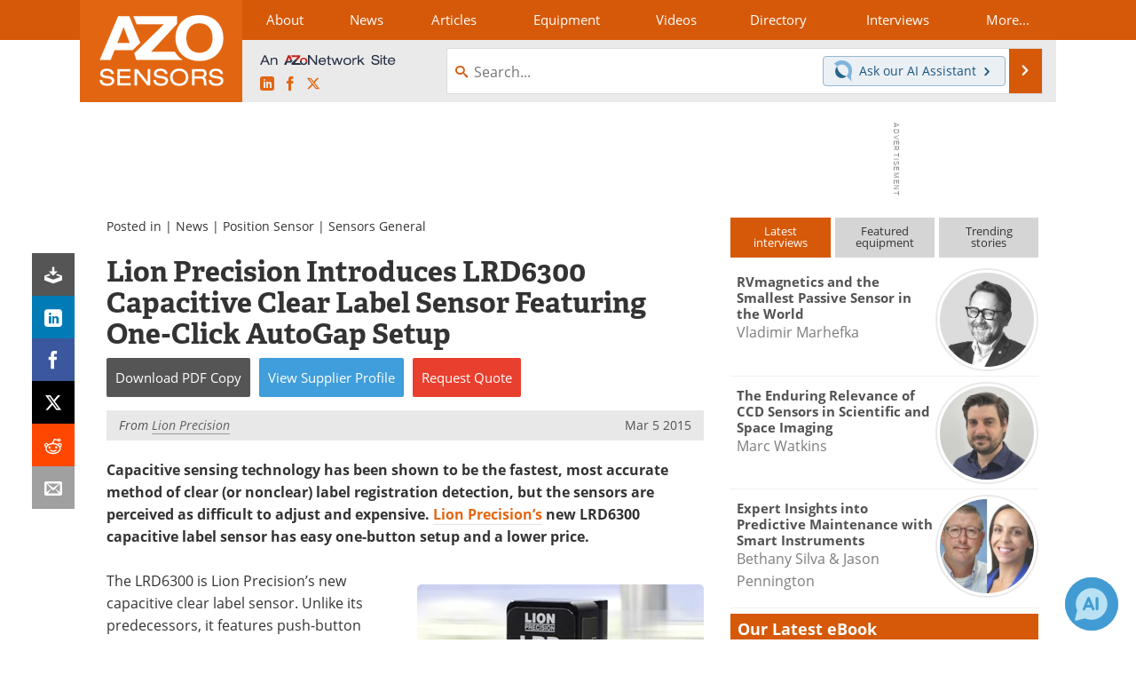

--- FILE ---
content_type: text/html; charset=utf-8
request_url: https://www.google.com/recaptcha/api2/aframe
body_size: 266
content:
<!DOCTYPE HTML><html><head><meta http-equiv="content-type" content="text/html; charset=UTF-8"></head><body><script nonce="Eo7-TDQaknLhoM9UthmMPA">/** Anti-fraud and anti-abuse applications only. See google.com/recaptcha */ try{var clients={'sodar':'https://pagead2.googlesyndication.com/pagead/sodar?'};window.addEventListener("message",function(a){try{if(a.source===window.parent){var b=JSON.parse(a.data);var c=clients[b['id']];if(c){var d=document.createElement('img');d.src=c+b['params']+'&rc='+(localStorage.getItem("rc::a")?sessionStorage.getItem("rc::b"):"");window.document.body.appendChild(d);sessionStorage.setItem("rc::e",parseInt(sessionStorage.getItem("rc::e")||0)+1);localStorage.setItem("rc::h",'1768793847040');}}}catch(b){}});window.parent.postMessage("_grecaptcha_ready", "*");}catch(b){}</script></body></html>

--- FILE ---
content_type: text/javascript
request_url: https://cdn-eu.pagesense.io/js/azonetworkukltd/9180d1f8a1a644818e83065fe450cc11_visitor_count.js
body_size: -87
content:
window.ZAB.visitorData = {"experiments":{},"time":1768790764310}